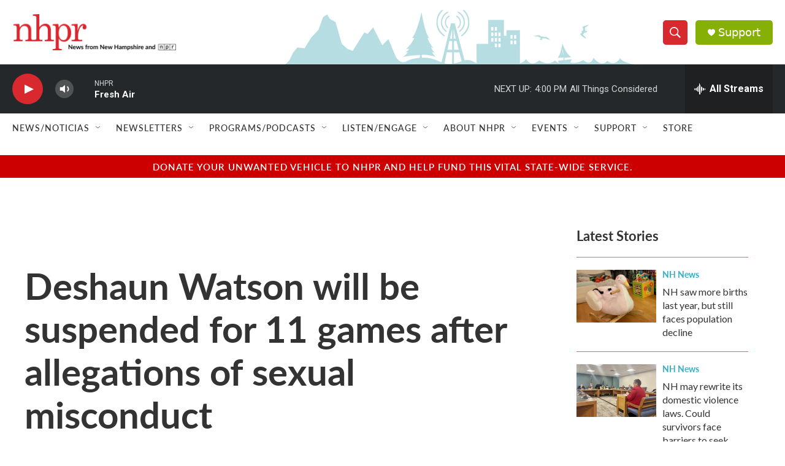

--- FILE ---
content_type: text/html; charset=utf-8
request_url: https://www.google.com/recaptcha/api2/aframe
body_size: 165
content:
<!DOCTYPE HTML><html><head><meta http-equiv="content-type" content="text/html; charset=UTF-8"></head><body><script nonce="aO9eNp3eiWqSMByuSqBmwQ">/** Anti-fraud and anti-abuse applications only. See google.com/recaptcha */ try{var clients={'sodar':'https://pagead2.googlesyndication.com/pagead/sodar?'};window.addEventListener("message",function(a){try{if(a.source===window.parent){var b=JSON.parse(a.data);var c=clients[b['id']];if(c){var d=document.createElement('img');d.src=c+b['params']+'&rc='+(localStorage.getItem("rc::a")?sessionStorage.getItem("rc::b"):"");window.document.body.appendChild(d);sessionStorage.setItem("rc::e",parseInt(sessionStorage.getItem("rc::e")||0)+1);localStorage.setItem("rc::h",'1769027473919');}}}catch(b){}});window.parent.postMessage("_grecaptcha_ready", "*");}catch(b){}</script></body></html>